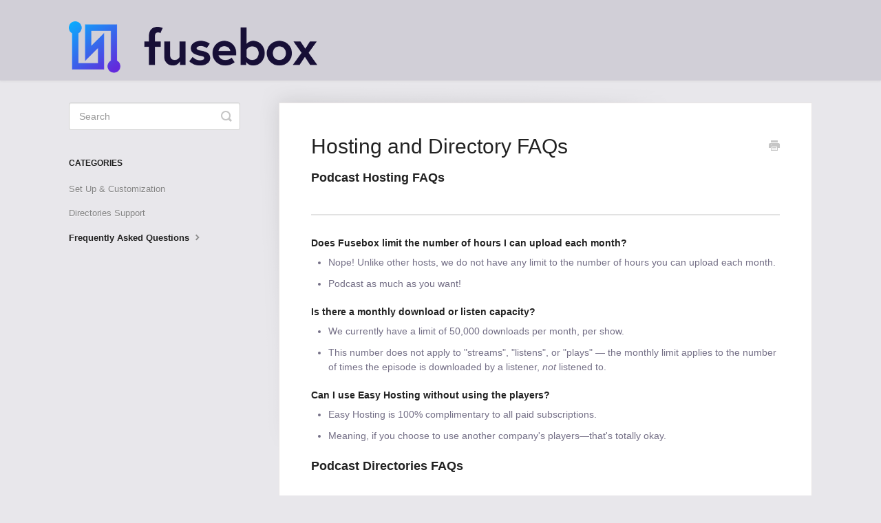

--- FILE ---
content_type: text/html; charset=utf-8
request_url: https://support.fusebox.fm/article/521-hosting-directory-faq
body_size: 4676
content:


<!DOCTYPE html>
<html>
    
<head>
    <meta charset="utf-8"/>
    <title>Hosting and Directory FAQs - Fusebox Support</title>
    <meta name="viewport" content="width=device-width, maximum-scale=1"/>
    <meta name="apple-mobile-web-app-capable" content="yes"/>
    <meta name="format-detection" content="telephone=no">
    <meta name="description" content="Podcast Hosting FAQs Does Fusebox limit the number of hours I can upload each month? Nope! Unlike other hosts, we do not have any limit to the number of hours y"/>
    <meta name="author" content="SPI Labs, LLC"/>
    <link rel="canonical" href="https://support.fusebox.fm/article/521-hosting-directory-faq"/>
    
        
   
            <meta name="twitter:card" content="summary"/>
            <meta name="twitter:title" content="Hosting and Directory FAQs" />
            <meta name="twitter:description" content="Podcast Hosting FAQs Does Fusebox limit the number of hours I can upload each month? Nope! Unlike other hosts, we do not have any limit to the number of hours y"/>


    

    
        <link rel="stylesheet" href="//d3eto7onm69fcz.cloudfront.net/assets/stylesheets/launch-1768380653345.css">
    
    <style>
        body { background: #ffffff; }
        .navbar .navbar-inner { background: #ffffff; }
        .navbar .nav li a, 
        .navbar .icon-private-w  { color: #a29faf; }
        .navbar .brand, 
        .navbar .nav li a:hover, 
        .navbar .nav li a:focus, 
        .navbar .nav .active a, 
        .navbar .nav .active a:hover, 
        .navbar .nav .active a:focus  { color: #632adb; }
        .navbar a:hover .icon-private-w, 
        .navbar a:focus .icon-private-w, 
        .navbar .active a .icon-private-w, 
        .navbar .active a:hover .icon-private-w, 
        .navbar .active a:focus .icon-private-w { color: #632adb; }
        #serp-dd .result a:hover,
        #serp-dd .result > li.active,
        #fullArticle strong a,
        #fullArticle a strong,
        .collection a,
        .contentWrapper a,
        .most-pop-articles .popArticles a,
        .most-pop-articles .popArticles a:hover span,
        .category-list .category .article-count,
        .category-list .category:hover .article-count { color: #632adb; }
        #fullArticle, 
        #fullArticle p, 
        #fullArticle ul, 
        #fullArticle ol, 
        #fullArticle li, 
        #fullArticle div, 
        #fullArticle blockquote, 
        #fullArticle dd, 
        #fullArticle table { color:#746f86; }
    </style>
    
        <link rel="stylesheet" href="//s3.amazonaws.com/helpscout.net/docs/assets/53c4040ee4b086b624283c26/attachments/5e9a062f2c7d3a7e9aeb2b2f/fusebox-support.css">
    
    <link rel="apple-touch-icon-precomposed" href="//d33v4339jhl8k0.cloudfront.net/docs/assets/53c4040ee4b086b624283c26/images/641cccfbc50436764befdec8/fusebox-icon-white.png">
    <link rel="shortcut icon" type="image/png" href="//d33v4339jhl8k0.cloudfront.net/docs/assets/53c4040ee4b086b624283c26/images/5e99fe0604286364bc98902e/fusebox-icon-white.png">
    <!--[if lt IE 9]>
    
        <script src="//d3eto7onm69fcz.cloudfront.net/assets/javascripts/html5shiv.min.js"></script>
    
    <![endif]-->
    
        <script type="application/ld+json">
        {"@context":"https://schema.org","@type":"WebSite","url":"https://support.fusebox.fm","potentialAction":{"@type":"SearchAction","target":"https://support.fusebox.fm/search?query={query}","query-input":"required name=query"}}
        </script>
    
        <script type="application/ld+json">
        {"@context":"https://schema.org","@type":"BreadcrumbList","itemListElement":[{"@type":"ListItem","position":1,"name":"Fusebox Support","item":"https://support.fusebox.fm"},{"@type":"ListItem","position":2,"name":"Easy Hosting","item":"https://support.fusebox.fm/collection/479-easy-hosting"},{"@type":"ListItem","position":3,"name":"Hosting and Directory FAQs","item":"https://support.fusebox.fm/article/521-hosting-directory-faq"}]}
        </script>
    
    
</head>
    
    <body>
        
<header id="mainNav" class="navbar">
    <div class="navbar-inner">
        <div class="container-fluid">
            <a class="brand" href="/">
            
                
                    <img src="//d33v4339jhl8k0.cloudfront.net/docs/assets/53c4040ee4b086b624283c26/images/62eab66ea501d714fa22abb3/horizontal.png" alt="Fusebox Support" width="361" height="75">
                

            
            </a>
            
                <button type="button" class="btn btn-navbar" data-toggle="collapse" data-target=".nav-collapse">
                    <span class="sr-only">Toggle Navigation</span>
                    <span class="icon-bar"></span>
                    <span class="icon-bar"></span>
                    <span class="icon-bar"></span>
                </button>
            
            <div class="nav-collapse collapse">
                <nav role="navigation"><!-- added for accessibility -->
                <ul class="nav">
                    
                    
                        
                            <li  id="about"><a href="/collection/366-about">About  <b class="caret"></b></a></li>
                        
                            <li  class="active"  id="easy-hosting"><a href="/collection/479-easy-hosting">Easy Hosting  <b class="caret"></b></a></li>
                        
                            <li  id="fusebox-player"><a href="/collection/463-fusebox-player">Fusebox Player  <b class="caret"></b></a></li>
                        
                            <li  id="fusebox-player-classic"><a href="/collection/447-fusebox-player-classic">Fusebox Player (Classic)  <b class="caret"></b></a></li>
                        
                            <li  id="fusebox-transcripts"><a href="/collection/473-fusebox-transcripts">Fusebox Transcripts  <b class="caret"></b></a></li>
                        
                    
                    
                        <li id="contact"><a href="#" class="contactUs" onclick="window.Beacon('open')">Contact</a></li>
                        <li id="contactMobile"><a href="#" class="contactUs" onclick="window.Beacon('open')">Contact</a></li>
                    
                </ul>
                </nav>
            </div><!--/.nav-collapse -->
        </div><!--/container-->
    </div><!--/navbar-inner-->
</header>
        <section id="contentArea" class="container-fluid">
            <div class="row-fluid">
                <section id="main-content" class="span9">
                    <div class="contentWrapper">
                        
    
    <article id="fullArticle">
        <h1 class="title">Hosting and Directory FAQs</h1>
    
        <a href="javascript:window.print()" class="printArticle" title="Print this article" aria-label="Print this Article"><i class="icon-print"></i></a>
        <h4>Podcast Hosting FAQs</h4>
<hr>
<h5>Does Fusebox limit the number of hours I can upload each month?</h5>
<ul>
 <li>Nope! Unlike other hosts, we do not have any limit to the number of hours you can upload each month.</li>
 <li>Podcast as much as you want!</li>
</ul>
<h5>Is there a monthly download or listen capacity?</h5>
<ul>
 <li>We currently have a limit of 50,000 downloads per month, per show.</li>
 <li>This number does not apply to "streams", "listens", or "plays" — the monthly limit applies&nbsp;to the number of times the episode is downloaded by a listener, <em style="background-color: initial;">not</em> listened to.&nbsp;</li>
</ul>
<h5>Can I use Easy Hosting without using the players?</h5>
<ul>
 <li>Easy Hosting is 100% complimentary to all paid subscriptions.&nbsp;</li>
 <li>Meaning, if you choose to use another company's players—that's totally okay.&nbsp;</li>
</ul>
<h4>Podcast Directories FAQs</h4>
<hr>
<h5>How long does it take for a directory to approve a podcast submission?</h5>
<ul>
 <li>The approval timeline for each directory will vary.</li>
 <li>While most podcast directories approve new submissions within 24-48 hours, some can take up to two weeks.</li>
 <li>If you stick to the "Big Three" (Apple, Google, and Spotify), you can expect relatively quick turnaround times.</li>
</ul>
<h5>Do I have to submit my show each time I release an episode?</h5>
<ul>
 <li>Not at all! After your show has been approved, new episodes will automatically appear on each directory you submitted your show.</li>
 <li>No need to re-submit your show. The only time you will need to re-submit your podcast is if you change podcast hosts.&nbsp;</li>
 <li>It is worth mentioning that similar to how each directory approves shows at its own pace—directories also make new episodes available to your show's followers on their own schedule.&nbsp;</li>
 <li>Some directories will detect a new episode mere hours after you publish it—while others can take 24 hours.</li>
</ul>
<h5>Something is wrong with my episode. What do I do?</h5>
<ul>
 <li>Everything is controlled within your Fusebox dashboard.</li>
 <li>Uploaded the wrong audio file? Misspelled a guest's name? Simply head to your Fusebox dashboard to make the necessary changes.&nbsp;</li>
 <li>Just like we mentioned above, each directory operates on its own schedule. So, your edits might not be "live" for a few hours.</li>
</ul>
<h5>A directory rejected my podcast approval—help?</h5>
<ul>
 <li>Thankfully, it's not the end of the world if a podcast directory rejects your submission.</li>
 <li>In their rejection email, directories will usually include a rejection notice detailing&nbsp;<em>why</em>&nbsp;it was rejected.&nbsp;
  <ul>
   <li>For example, if a rejection notice states, "missing artist" or "missing email" — you might want to confirm whether you've entered all of the required information inside the&nbsp;<em style="background-color: initial;">Directory Information</em>&nbsp;section of your podcast.</li>
  </ul></li>
 <li>Once you've completed the initial troubleshooting steps to self-resolve the issues, try re-submitting your show.</li>
 <li>We recommend waiting a few hours to give your RSS feed enough time to update with the latest information.</li>
</ul>
<p>If all else fails or you receive another rejection, send us an email at help@fusebox.fm</p>
    </article>
    

    <section class="articleFoot">
    
        <i class="icon-contact"></i>
        <p class="help">Still need help?
            <a id="sbContact" href="#" class="contactUs" onclick="window.Beacon('open')">Contact Us</a>
            <a id="sbContactMobile" href="#" class="contactUs" onclick="window.Beacon('open')">Contact Us</a>
        </p>
    

    <time class="lu" datetime=2023-03-13 >Last updated on March 13, 2023</time>
    </section>

                    </div><!--/contentWrapper-->
                    
                </section><!--/content-->
                <aside id="sidebar" class="span3">
                 

<form action="/search" method="GET" id="searchBar" class="sm" autocomplete="off">
    
                    <input type="hidden" name="collectionId" value="6201f7f5025ca67522c78d12"/>
                    <input type="text" name="query" title="search-query" class="search-query" placeholder="Search" value="" aria-label="Search" />
                    <button type="submit">
                        <span class="sr-only">Toggle Search</span>
                        <i class="icon-search"></i>
                    </button>
                    <div id="serp-dd" style="display: none;" class="sb">
                        <ul class="result">
                        </ul>
                    </div>
                
</form>

                
                    <h3>Categories</h3>
                    <ul class="nav nav-list">
                    
                        
                            <li ><a href="/category/482-getting-started">Set Up &amp; Customization  <i class="icon-arrow"></i></a></li>
                        
                    
                        
                            <li ><a href="/category/483-podcast-directories">Directories Support  <i class="icon-arrow"></i></a></li>
                        
                    
                        
                            <li  class="active" ><a href="/category/503-frequently-asked-questions">Frequently Asked Questions  <i class="icon-arrow"></i></a></li>
                        
                    
                    </ul>
                
                </aside><!--/span-->
            </div><!--/row-->
            <div id="noResults" style="display:none;">No results found</div>
            <footer>
                

<p>&copy;
    
        <a href="https://fusebox.fm">SPI Labs, LLC</a>
    
    2026. <span>Powered by <a rel="nofollow noopener noreferrer" href="https://www.helpscout.com/docs-refer/?co=SPI+Labs%2C+LLC&utm_source=docs&utm_medium=footerlink&utm_campaign=Docs+Branding" target="_blank">Help Scout</a></span>
    
        
    
</p>

            </footer>
        </section><!--/.fluid-container-->
        
            

<script id="beaconLoader" type="text/javascript">!function(e,t,n){function a(){var e=t.getElementsByTagName("script")[0],n=t.createElement("script");n.type="text/javascript",n.async=!0,n.src="https://beacon-v2.helpscout.net",e.parentNode.insertBefore(n,e)}if(e.Beacon=n=function(t,n,a){e.Beacon.readyQueue.push({method:t,options:n,data:a})},n.readyQueue=[],"complete"===t.readyState)return a();e.attachEvent?e.attachEvent("onload",a):e.addEventListener("load",a,!1)}(window,document,window.Beacon||function(){});</script>
<script type="text/javascript">window.Beacon('init', 'bc283c0d-f5c1-48b8-9edf-35ff6acb8a55')</script>

<script type="text/javascript">
    function hashChanged() {
        var hash = window.location.hash.substring(1); 
        if (hash === 'contact') {
            window.Beacon('open')
        }
    }

    if (window.location.hash) {
        hashChanged()
    }

    window.onhashchange = function () {
        hashChanged()
    }

    window.addEventListener('hashchange', hashChanged, false);

</script>

        
        
    <script src="//d3eto7onm69fcz.cloudfront.net/assets/javascripts/app4.min.js"></script>

<script>
// keep iOS links from opening safari
if(("standalone" in window.navigator) && window.navigator.standalone){
// If you want to prevent remote links in standalone web apps opening Mobile Safari, change 'remotes' to true
var noddy, remotes = false;
document.addEventListener('click', function(event) {
noddy = event.target;
while(noddy.nodeName !== "A" && noddy.nodeName !== "HTML") {
noddy = noddy.parentNode;
}

if('href' in noddy && noddy.href.indexOf('http') !== -1 && (noddy.href.indexOf(document.location.host) !== -1 || remotes)){
event.preventDefault();
document.location.href = noddy.href;
}

},false);
}
</script>
        
    </body>
</html>




--- FILE ---
content_type: text/css
request_url: https://s3.amazonaws.com/helpscout.net/docs/assets/53c4040ee4b086b624283c26/attachments/5e9a062f2c7d3a7e9aeb2b2f/fusebox-support.css
body_size: 1421
content:
.navbar .navbar-inner {
background-color: #d1cfd7;
border-color: #e7e7e7;
}

.navbar .nav {
    display: none;
}

#searchBar button {
color: #fff;
background: #632adb;
border-radius: 0 5px 5px 0;
font: 17px/22px "ProximaNova",Arial,Helvetica,Geneva,sans-serif;
padding: 0 1.5em;
height: 50px;
position: absolute;
text-transform: uppercase;
text-shadow: 0 0 0 rgba(0,0,0,0);
}

#searchBar button:hover {
background: #834df4;
}

#docsSearch {
background: #d1cfd7;
border-bottom: 1px solid #D1CFD7;
}

body {
background: #e8e7eb;
}

.category-list .category {
border: 1px solid #e7e7e7;
background: #fafafa;
}

.category-list .category:hover {
background: #FFFFFF;
}

a {
color: #632adb;
}

a:hover, a:focus {
color: #1c77c2;
}

#serp-dd .result a:hover, #serp-dd .result > li.active, #full-Article strong a, .collection a, .contentWrapper a, .most-pop-articles .popArticles a, .most-pop-articles .popArticles a:hover span, .category-list .category .article-count, .category-list .category:hover .article-count {
color: #006cb5;
}

textarea, input[type=text], input[type=password], input[type=datetime], input[type=datetime-local], input[type=date], input[type=month], input[type=time], input[type=week], input[type=number], input[type=email], input[type=url], input[type=search], input[type=tel], input[type=color], .uneditable-input {
border: 1px solid #dddddd;
}
